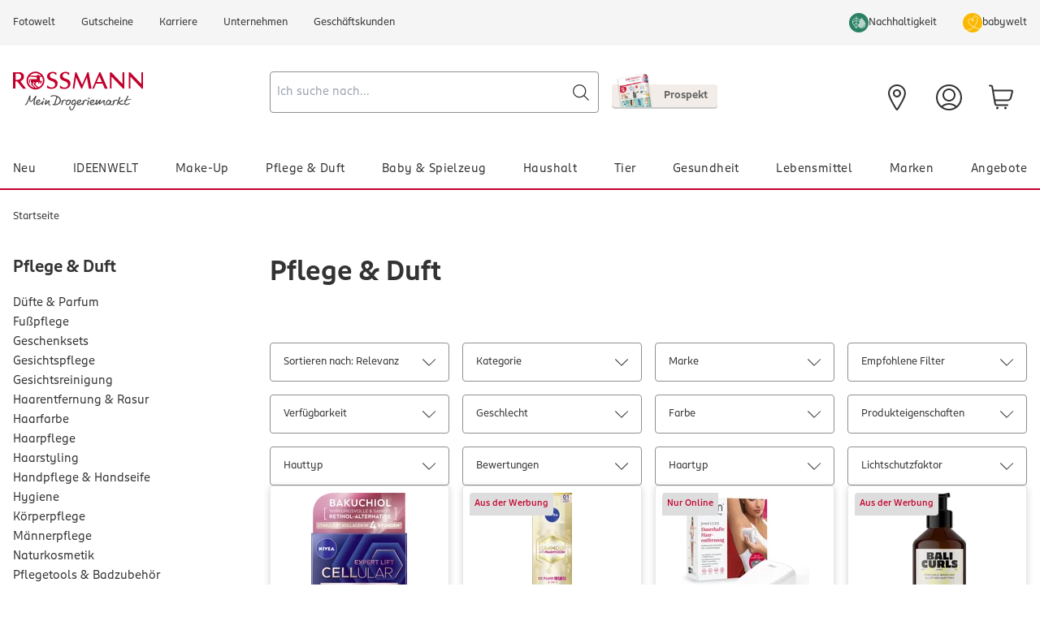

--- FILE ---
content_type: application/javascript; charset=UTF-8
request_url: https://www.rossmann.de/_next/static/chunks/6640-e072b0d72d81a94d.js
body_size: 7820
content:
(self.webpackChunk_N_E=self.webpackChunk_N_E||[]).push([[6640],{1331:(e,t,a)=>{"use strict";a.d(t,{default:()=>d});var n=a(15177),r=a(95543),s=a(60843),o=a(77221);let l=(0,o.createServerReference)("6033a7120a85958d8f9153b2e7ab73bf8dad16c468",o.callServer,void 0,o.findSourceMapURL,"loadCMSPage");a(68381);var i=function(e){return e.STAGED="rossmannContentCatalog/Staged",e.ONLINE="rossmannContentCatalog/Online",e}({}),c=function(e){return e.CONTENT_PAGE="ContentPage",e.PRODUCT_PAGE="ProductPage",e.CATEGORY_PAGE="CategoryPage",e.CATALOG_PAGE="CatalogPage",e}({});function d(e){let{isPreview:t,contentCatalog:a=i.ONLINE,children:o}=e,d=(0,n.useRef)([]),u=(0,r.usePathname)(),m=u.slice(3)||"homepage",p=t&&!!m,{data:v}=(0,s.Ay)("/cms/".concat(u),p?()=>l({id:m,type:c.CONTENT_PAGE}):null,{});return(0,n.useEffect)(()=>{if(v){d.current.length>0&&document.body.classList.remove(...d.current);let e=Object.entries({page:v.uid,pageType:v.typeCode,pageLabel:v.otherProperties.label||"","smartedit-page-uid":v.uid,"smartedit-page-uuid":v.uuid,"template-pages-layout":v.template}).map(e=>{let[t,a]=e;return"".concat(t,"-").concat(a)});d.current=e;let t="smartedit-catalog-version-uuid-".concat(a);document.body.classList.add(...e,t)}},[a,v]),o}},1465:()=>{},2467:(e,t,a)=>{"use strict";a.d(t,{default:()=>i});var n=a(15177),r=a(1529),s=a(33661);let o={rE:"0.10.1"};function l(e){return"true"===e}function i(){return(0,n.useEffect)(()=>{var e,t,a,n,i,c,d,u,m;s.L.init({allowedTracingUrls:null===(e=(0,r.env)("NEXT_PUBLIC_DATADOG_ALLOWED_TRACING_URLS"))||void 0===e?void 0:e.split(","),allowUntrustedEvents:l((0,r.env)("NEXT_PUBLIC_DATADOG_ALLOW_UNTRUSTED_EVENTS")),applicationId:null!==(a=(0,r.env)("NEXT_PUBLIC_DATADOG_APPLICATION_ID"))&&void 0!==a?a:"",clientToken:null!==(n=(0,r.env)("NEXT_PUBLIC_DATADOG_CLIENT_TOKEN"))&&void 0!==n?n:"",compressIntakeRequests:l((0,r.env)("NEXT_PUBLIC_DATADOG_COMPRESS_INTAKE_REQUESTS")),defaultPrivacyLevel:(0,r.env)("NEXT_PUBLIC_DATADOG_DEFAULT_PRIVACY_LEVEL"),enablePrivacyForActionName:l((0,r.env)("NEXT_PUBLIC_DATADOG_ENABLE_PRIVACY_FOR_ACTION_NAME")),env:(0,r.env)("NEXT_PUBLIC_DATADOG_ENV"),excludedActivityUrls:null===(t=(0,r.env)("NEXT_PUBLIC_DATADOG_EXCLUDED_ACTIVITY_URLS"))||void 0===t?void 0:t.split(","),proxy:(0,r.env)("NEXT_PUBLIC_DATADOG_PROXY"),service:(0,r.env)("NEXT_PUBLIC_DATADOG_SERVICE"),sessionPersistence:null!==(i=(0,r.env)("NEXT_PUBLIC_DATADOG_SESSION_PERSISTENCE"))&&void 0!==i?i:"cookie",sessionReplaySampleRate:parseInt(null!==(c=(0,r.env)("NEXT_PUBLIC_DATADOG_SESSION_REPLAY_SAMPLE_RATE"))&&void 0!==c?c:"0"),sessionSampleRate:parseInt(null!==(d=(0,r.env)("NEXT_PUBLIC_DATADOG_SESSION_SAMPLE_RATE"))&&void 0!==d?d:"100"),silentMultipleInit:l((0,r.env)("NEXT_PUBLIC_DATADOG_SILENT_MULTIPLE_INIT")),site:(0,r.env)("NEXT_PUBLIC_DATADOG_SITE"),startSessionReplayRecordingManually:l((0,r.env)("NEXT_PUBLIC_DATADOG_START_SESSION_REPLAY_RECORDING_MANUALLY")),storeContextsAcrossPages:l((0,r.env)("NEXT_PUBLIC_DATADOG_STORE_CONTEXTS_ACROSS_PAGES")),telemetrySampleRate:parseInt(null!==(u=(0,r.env)("NEXT_PUBLIC_DATADOG_TELEMETRY_SAMPLE_RATE"))&&void 0!==u?u:"20"),traceSampleRate:parseInt(null!==(m=(0,r.env)("NEXT_PUBLIC_DATADOG_TRACE_SAMPLE_RATE"))&&void 0!==m?m:"100"),trackAnonymousUser:l((0,r.env)("NEXT_PUBLIC_DATADOG_TRACK_ANONYMOUS_USER")),trackLongTasks:l((0,r.env)("NEXT_PUBLIC_DATADOG_TRACK_LONG_TASKS")),trackResources:l((0,r.env)("NEXT_PUBLIC_DATADOG_TRACK_RESOURCES")),trackSessionAcrossSubdomains:l((0,r.env)("NEXT_PUBLIC_DATADOG_TRACK_SESSION_ACROSS_SUBDOMAINS")),trackUserInteractions:l((0,r.env)("NEXT_PUBLIC_DATADOG_TRACK_USER_INTERACTIONS")),trackViewsManually:l((0,r.env)("NEXT_PUBLIC_DATADOG_TRACK_VIEWS_MANUALLY")),usePartitionedCrossSiteSessionCookie:l((0,r.env)("NEXT_PUBLIC_DATADOG_USE_PARTITIONED_CROSS_SITE_SESSION_COOKIE")),useSecureSessionCookie:l((0,r.env)("NEXT_PUBLIC_DATADOG_USE_SECURE_SESSION_COOKIE")),version:o.rE,workerUrl:(0,r.env)("NEXT_PUBLIC_DATADOG_WORKER_URL")})},[]),null}},3156:(e,t,a)=>{"use strict";a.d(t,{A:()=>r});var n=a(15177);function r(e,t){let[a,r]=(0,n.useState)(e);return(0,n.useEffect)(()=>{let a=setTimeout(()=>{r(e)},t);return()=>{clearTimeout(a)}},[e,t]),a}},4053:(e,t,a)=>{"use strict";function n(e){try{var t,a,n,r,s;(null===(t=window.Android)||void 0===t?void 0:t.updateCheckoutStatus)?null===(s=window.Android)||void 0===s||s.updateCheckoutStatus(e):(null===(r=window.webkit)||void 0===r?void 0:null===(n=r.messageHandlers)||void 0===n?void 0:null===(a=n.rossmannAppCheckoutStatus)||void 0===a?void 0:a.postMessage)?window.webkit.messageHandlers.rossmannAppCheckoutStatus.postMessage(e):console.error("Neither iOS nor Android could be detected as the current platform.")}catch(e){console.error("Failed to send checkout status:",e)}}function r(e){try{var t,a,n,r;if(!e||"object"!=typeof e)throw Error("Events sent to native App must be of type object, "+typeof e+" found");let s=JSON.stringify(e);void 0!==window.Android&&(null===(t=window.Android)||void 0===t?void 0:t.notifyApp)?window.Android.notifyApp(s):void 0===window.webkit||void 0===window.webkit.messageHandlers||void 0===window.webkit.messageHandlers.rossmannWeb||(null===(r=window.webkit)||void 0===r?1:null===(n=r.messageHandlers)||void 0===n?1:null===(a=n.rossmannWeb)||void 0===a?1:!a.postMessage)||window.webkit.messageHandlers.rossmannWeb.postMessage(s)}catch(e){console.error(e)}}function s(e,t){["text.cash.general.error","text.cash.wallet.error","basket.page.reload.cash.unavailable","login.error.account.not.found.title","error.login.relogin","login.error.crm.not.available"].includes(e)&&r({eventType:"CheckoutCancel",value:t,code:e})}a.d(t,{DS:()=>s,_z:()=>r,tE:()=>n})},10580:(e,t,a)=>{"use strict";a.d(t,{M:()=>n});let n={CartTotal:"mini-cart-total",EntryDelete:"cart-entry-delete-",CheckoutButton:"cart_checkout_button",AddToCartButton:"btn-add-to-cart"}},14443:(e,t,a)=>{"use strict";a.d(t,{default:()=>i});var n=a(88669),r=a(15177),s=a(84839),o=a(47416),l=a(47396);function i(e){let{children:t}=e,[a,i]=(0,r.useState)(!1),c=(0,o.Ub)("(min-width: 1024px)"),{t:d}=(0,l.B)();return(0,r.useEffect)(()=>{c&&a&&i(!1)},[c,a]),(0,n.jsxs)(s.lG,{open:a,onOpenChange:i,children:[(0,n.jsx)(s.zM,{children:(0,n.jsx)(s.In,{icon:"menu",className:"text-grey-dark h-6 w-6"})}),(0,n.jsxs)(s.Cf,{onClick:function(e){e.target.closest("a")&&i(!1)},className:"data-[state=closed]:animate-slide-out-to-left data-[state=open]:animate-slide-in-from-left inset-0 block h-[100dvh] w-screen gap-0 overflow-y-auto bg-white md:max-w-[500px]",children:[(0,n.jsx)(s.L3,{className:"sr-only",children:d("text.header.menu")}),(0,n.jsx)(s.rr,{className:"sr-only",children:d("text.header.menu")}),(0,n.jsx)("div",{className:"grid",children:t})]})]})}},16655:(e,t,a)=>{"use strict";a.d(t,{default:()=>r});var n=a(15177);function r(){return(0,n.useLayoutEffect)(()=>{"loading"in HTMLImageElement.prototype&&(document.querySelectorAll('img[loading="lazy"]').forEach(function(e){"string"==typeof e.dataset.src&&(e.src=e.dataset.src)}),document.querySelectorAll(".rm-picture__normal > source").forEach(function(e){e.dataset.srcset&&(e.srcset=e.dataset.srcset)}))},[]),null}},28265:(e,t,a)=>{"use strict";a.d(t,{default:()=>r});var n=a(88669);function r(e){let{label:t}=e;return(0,n.jsx)("button",{type:"button",className:"rm-btn__back-to-top","data-jsevent":"obj:toTopButton","aria-label":t,onClick:()=>{window.scrollTo({top:0,behavior:"smooth"})},style:{zIndex:15},children:(0,n.jsx)("span",{className:"rm-icon rm-icon__arrow-up"})})}},28311:(e,t,a)=>{"use strict";a.r(t),a.d(t,{default:()=>b});var n=a(88669),r=a(15177),s=a(95543),o=a(84839),l=a(3156),i=a(47396),c=a(73747),d=a(68381),u=a(8881),m=a(92393);let p="h-5 w-5",v=(0,r.forwardRef)((e,t)=>{let{canReset:a,resetLabel:r}=e;return a?(0,n.jsx)("button",{type:"reset",ref:t,"aria-label":r,className:(0,d.cn)(p,"grid place-items-center"),"data-testid":"search-bar-reset",children:(0,n.jsx)(o.In,{icon:"close"})}):(0,n.jsx)(o.In,{icon:"search",className:p})});v.displayName="SearchBarAddon";var f=a(67336);function h(e){let{t}=(0,i.B)(),{isMobile:a,suggestions:r,query:s,activeIndex:o,onSelectSuggestion:l}=e;return(0,n.jsx)("div",{className:(0,d.cn)("bg-white",a&&"border-red h-screen border-t-2"),children:(0,n.jsx)("div",{className:"container grid-cols-12 lg:grid",children:(0,n.jsxs)("div",{className:"text-md container col-span-6 col-start-4 px-4 py-3",children:[(0,n.jsx)("h3",{id:"suggestion-label",className:"mb-6 text-lg font-bold md:text-2xl",children:t("search.suggestions.text")}),(0,n.jsx)("ul",{id:"suggestions-list",role:"listbox",className:"flex flex-col",children:r.map((e,t)=>{let a=e.split(RegExp("(".concat(s.replace(/[.*+?^${}()|[\]\\]/g,"\\$&"),")"),"gi")),i=o===t;return(0,n.jsx)("li",{id:"suggestion-".concat(t),role:"option","aria-selected":i,"aria-setsize":r.length,"aria-posinset":t+1,children:(0,n.jsx)(f.default,{className:(0,d.cn)("hover:text-red focus:text-red block py-1.5",i&&"decoration-red font-bold underline underline-offset-4"),href:"/search?text=".concat(encodeURIComponent(e)),onClick:t=>{t.preventDefault(),l(e)},children:a.map((e,t)=>e.toLowerCase()===s.toLowerCase()?(0,n.jsx)("span",{className:"font-bold",children:e},t):e)})},t)})})]})})})}let g=new AbortController;async function x(e){_(),g=new AbortController;let t=await fetch("/api/suggest?text=".concat(encodeURIComponent(e)),{signal:g.signal});return t.ok?{suggestions:(await t.json()).map(e=>e.text)}:{suggestions:[]}}function _(){g&&g.abort("Received new request")}function b(e){let{isMobile:t}=e,{t:a}=(0,i.B)(),[p,f]=(0,r.useTransition)(),g=(0,s.useRouter)(),{searchExpanded:b,setSearchExpanded:E}=(0,r.useContext)(m.B),[A,T]=(0,r.useState)({query:"",showSuggestions:!1,suggestions:[],activeIndex:-1}),y=(0,l.A)(A.query,300),C=(0,r.useRef)(null),w=(0,r.useRef)(null);(0,r.useEffect)(()=>(A.showSuggestions?document.body.classList.add("overflow-hidden"):document.body.classList.remove("overflow-hidden"),()=>{document.body.classList.remove("overflow-hidden")}),[A.showSuggestions]);let N=e=>T(t=>({...t,...e}));function S(){N({query:"",showSuggestions:!1,activeIndex:-1})}function I(e,a){_(),f(()=>{S(),g.push("/search?text=".concat(encodeURIComponent(e))),t&&E(!1);let n=a?(0,c.tr)(e):(0,c.B5)(y,e);(0,u.sendGTMEvent)(n)})}return(0,r.useEffect)(()=>{if(t&&b){var e;null===(e=C.current)||void 0===e||e.focus()}},[b,t]),(0,r.useEffect)(()=>{y.length>=2?x(y).then(e=>{let{suggestions:t}=e;N({activeIndex:-1,suggestions:t,showSuggestions:t.length>0})}).catch():(_(),N({showSuggestions:!1}))},[y]),t&&!b?null:(0,n.jsx)(n.Fragment,{children:(0,n.jsx)("form",{onSubmit:e=>{e.preventDefault(),I(A.query,!0)},onReset:S,children:(0,n.jsxs)(o.AM,{open:A.showSuggestions,onOpenChange:e=>!e&&S(),children:[(0,n.jsx)(o.Wv,{asChild:!0,children:(0,n.jsx)(o.pd,{ref:C,variant:t?"outline":"base","aria-label":a("search.meta.title"),placeholder:a("search.placeholder"),onChange:function(e){N({query:e.target.value})},value:A.query,role:"combobox",type:"search",autoComplete:"off",spellCheck:!1,onKeyDown:function(e){switch(e.key){case"Enter":A.activeIndex>=0&&(e.preventDefault(),I(A.suggestions[A.activeIndex]));break;case"ArrowUp":A.activeIndex>0?N({activeIndex:A.activeIndex-1}):0===A.activeIndex&&N({activeIndex:-1});break;case"ArrowDown":A.activeIndex<A.suggestions.length-1&&N({activeIndex:A.activeIndex+1});break;case"Escape":S()}},addon:(0,n.jsx)(v,{ref:w,resetLabel:a("general.delete.button"),canReset:!!A.query,isLoading:p}),className:"!font-ffrossmann w-full pl-2 pr-10 text-base","aria-autocomplete":"list","aria-controls":"suggestions-list","aria-expanded":A.showSuggestions,"aria-activedescendant":A.showSuggestions&&A.activeIndex>=0?"suggestion-".concat(A.activeIndex):void 0,"aria-labelledby":"suggestion-label","aria-describedby":0===A.suggestions.length?"no-results":""})}),(0,n.jsx)(o.i0,{children:(0,n.jsxs)(o.hl,{"aria-label":a("search.suggestions.text"),side:"bottom",sideOffset:t?8:24,className:(0,d.cn)("lg:shadow-opacity-30 z-[1000] w-screen rounded-none shadow-none","motion-safe:data-[state=open]:animate-fade-in motion-safe:data-[state=closed]:animate-fade-out"),onOpenAutoFocus:e=>e.preventDefault(),onInteractOutside:e=>{e.target===C.current||e.target===w.current?e.preventDefault():S()},children:[(0,n.jsx)(h,{...A,isMobile:t,query:y,onSelectSuggestion:I}),(0,n.jsx)(o.iN,{"aria-label":a("popup.close"),onClick:S,className:"bg-grey-dark/75 absolute inset-0 bottom-0 -z-10 h-screen cursor-default md:mt-4"})]})})]})})})}},30319:(e,t,a)=>{"use strict";a.r(t),a.d(t,{default:()=>l});var n=a(88669),r=a(15177),s=a(95543),o=a(68884);function l(e){let{children:t,...a}=e;return(0,n.jsx)(o.SessionProvider,{...a,children:(0,n.jsx)(i,{children:t})})}function i(e){let{data:t}=(0,o.useSession)(),a=null==t?void 0:t.error;return(0,r.useEffect)(()=>{"RefreshAccessTokenError"===a&&(0,s.redirect)("/logout")},[a]),e.children}},33481:()=>{},41438:()=>{},44061:(e,t,a)=>{"use strict";a.d(t,{LINKED_ELEMENT_ID:()=>i,default:()=>c});var n=a(88669),r=a(15177),s=a(84839),o=a(47396),l=a(92393);let i="search-bar-container";function c(){let{t:e}=(0,o.B)(),t=(0,r.useRef)(null),{searchExpanded:a,setSearchExpanded:c}=(0,r.useContext)(l.B);return(0,r.useEffect)(()=>{if(!a){var e;null===(e=t.current)||void 0===e||e.focus()}},[a]),(0,n.jsx)("button",{ref:t,onClickCapture:function(){c(!a)},"aria-label":e("search.placeholder"),"aria-expanded":a,"aria-controls":i,children:(0,n.jsx)(s.In,{icon:"search",className:"h-6 w-6"})})}},48873:(e,t,a)=>{"use strict";a.r(t),a.d(t,{default:()=>d});var n=a(15177),r=a(95543),s=a(68884),o=a(60843),l=a(74953),i=a(68381);let c=e=>fetch(e).then(e=>e.json());function d(){let e=(0,n.useContext)(l.LocaleContext),{data:t,update:a}=(0,s.useSession)(),d=(0,r.useRouter)();return(0,o.Ay)("/api/hybris-session",c,{refreshInterval:2e4,onSuccess:a=>{let n=!!(null==t?void 0:t.user.session);n&&!a.sessionValid?d.replace((0,i._e)("/logout",e)):!!a.authenticated!==n&&d.replace((0,i._e)("/logout",e))}}),(0,o.Ay)("session",a,{refreshInterval:3e5}),null}},52530:(e,t,a)=>{"use strict";a.d(t,{default:()=>l});var n=a(15177),r=a(95543),s=a(25267),o=a(68381);function l(){let e=(0,r.usePathname)(),t=(0,r.useSearchParams)(),a=(0,n.useRef)((0,o.cO)(e,t));return(0,n.useEffect)(()=>{let n=(0,o.cO)(e,t);n!==a.current&&((0,s.G)(window.textaccordion)&&"function"==typeof window.textaccordion.init&&window.textaccordion.init(),a.current=n)},[e,t]),null}},56135:(e,t,a)=>{"use strict";a.d(t,{$:()=>c});var n=a(88669),r=a(15177),s=a(33087),o=a(68381),l=a(78289);let i=(0,s.F)("inline-flex items-center justify-center whitespace-nowrap rounded p-4 text-base transition-colors",{variants:{variant:{primary:"bg-red text-white hover:bg-red-dark active:bg-red-soft disabled:bg-grey",secondary:"border border-grey text-black hover:bg-red-dark hover:text-white active:bg-red-soft hover:border-current active:border-current",outline:"border-grey border text-black hover:border-current active:border-current hover:text-grey"},disabled:{true:"disabled:cursor-not-allowed disabled:opacity-50"}},defaultVariants:{variant:"primary"}}),c=(0,r.forwardRef)((e,t)=>{let{className:a,variant:r,disabled:s,asChild:c=!1,...d}=e,u=c?l.DX:"button";return(0,n.jsx)(u,{className:(0,o.cn)(i({variant:r,disabled:s,className:a})),ref:t,disabled:s,...d})});c.displayName="Button"},58376:(e,t,a)=>{"use strict";a.r(t),a.d(t,{default:()=>d});var n=a(88669),r=a(95543),s=a(84839),o=a(60843),l=a(10580),i=a(47396);let c=e=>fetch(e).then(async e=>{let t=await e.json();if(!e.ok)throw Error("Failed to GET cart");return t});function d(){let{t:e}=(0,i.B)(),t=(0,r.usePathname)().includes("/logout"),{data:a,error:d}=(0,o.Ay)("/api/cart",t?null:c,{revalidateOnFocus:!1,shouldRetryOnError:!1}),u=a&&!d?Math.max((null==a?void 0:a.cartCounter)||0,0):void 0;return(0,n.jsxs)("a",{href:"/cart","aria-label":e("minicart.link.to.cart"),className:"relative p-2 lg:p-4",children:[(0,n.jsx)(s.In,{icon:"cart",className:"h-6 w-6 text-black lg:h-8 lg:w-8","aria-hidden":"true"}),"number"==typeof u&&(0,n.jsx)("span",{"data-testid":l.M.CartTotal,className:"bg-red absolute right-1 top-1 h-4 w-4 rounded-full p-0.5 text-center text-xs leading-3 text-white lg:right-2 lg:top-2 lg:h-5 lg:w-5 lg:text-base lg:leading-4",children:u<100?u:"99+"})]})}},73995:(e,t,a)=>{"use strict";a.d(t,{default:()=>m});var n=a(88669),r=a(15177),s=a(84839),o=a(56135),l=a(5744),i=a(92404),c=a(92010),d=a(47396);let u="add2cartDisabledPopupClosed";function m(e){let{themePath:t=""}=e,{addToCartDisabledPopupBody:a}=(0,i.t)(),{t:m}=(0,d.B)(),[p,v]=(0,r.useState)(!1),f=()=>{document.cookie="".concat(u,"=true;path=/"),v(!1)};return(0,r.useEffect)(()=>{v(!document.cookie.split("; ").find(e=>e.startsWith("".concat(u,"="))))},[]),(0,r.useEffect)(()=>{if(p){let e=setTimeout(()=>{document.body.style.pointerEvents=""},0);return()=>clearTimeout(e)}document.body.style.pointerEvents="auto"},[p]),(0,n.jsx)(s.lG,{open:p,onOpenChange:f,children:(0,n.jsxs)(s.Cf,{closeTestId:c.yC.Close,className:"w-[calc(100%-2rem)] max-w-[940px]","aria-describedby":"add2cart-disabled-dialog-content",onInteractOutside:e=>e.preventDefault(),onCloseAutoFocus:()=>{},children:[(0,n.jsx)(s.c7,{children:(0,n.jsx)(s.L3,{children:(0,n.jsx)("span",{className:"text-sm",children:"\xa0"})})}),(0,n.jsxs)("div",{className:"pl-4 pr-4",children:[(0,n.jsx)("img",{className:"mb-4 ml-[auto] mr-[auto] block w-[80px]",src:"".concat(t,"/images/ROSSMANN_CD_Icon_Babywelt.svg"),alt:""}),(0,n.jsx)("p",{id:"add2cart-disabled-dialog-content",dangerouslySetInnerHTML:{__html:a||m("add2cart.disabled.popup.body")},"data-testid":c.yC.Text})]}),(0,n.jsx)(s.Es,{children:(0,n.jsxs)(o.$,{className:"hover:text-grey border-black py-4 hover:border-black focus:outline-none",variant:"outline",onClick:()=>{f()},children:[(0,n.jsx)(l.I,{className:"mr-2",name:"close",icon:"close"}),m("popup.button.close")]})})]})})}},91586:(e,t,a)=>{"use strict";a.r(t),a.d(t,{default:()=>l});var n=a(88669),r=a(15177),s=a(79756);async function o(e){if(!(await fetch(e,{method:"DELETE"})).ok)throw Error("Failed to delete cookies.")}let l=e=>{let{cookieDomainScriptId:t}=e,{trigger:a}=(0,s.A)("/api/rmt/cookies",o);return(0,r.useEffect)(()=>{let e=async e=>{e instanceof CustomEvent&&!e.detail.includes("V29")&&await a()};return window.addEventListener("OneTrustGroupsUpdated",e),()=>{window.removeEventListener("OneTrustGroupsUpdated",e)}},[a]),(0,n.jsx)("script",{src:"https://cookie-cdn.cookiepro.com/scripttemplates/otSDKStub.js","data-testid":"cookieConsentScript",type:"text/javascript","data-domain-script":t})}},92393:(e,t,a)=>{"use strict";a.d(t,{B:()=>s,default:()=>o});var n=a(88669),r=a(15177);let s=(0,r.createContext)({searchExpanded:!1,setSearchExpanded:()=>{}});function o(e){let{children:t}=e,[a,o]=(0,r.useState)(!1);return(0,n.jsx)(s.Provider,{value:{searchExpanded:a,setSearchExpanded:o},children:t})}},95279:(e,t,a)=>{"use strict";a.r(t),a.d(t,{default:()=>c});var n=a(88669),r=a(15177),s=a(47396);function o(e){let{activePaymentModesList:t}=e,{t:a}=(0,s.B)(),r=t?new Set(t.activePaymentModes.map(e=>e.code)):new Set;return(0,n.jsx)(n.Fragment,{children:t&&(0,n.jsxs)("div",{children:[(0,n.jsx)("div",{className:"pb-2 pt-8 leading-6",children:a("checkout.footer.accepted.payments")}),(0,n.jsxs)("div",{className:"flex flex-wrap",children:[r.has("payone_paypal")&&(0,n.jsx)("img",{src:"/assets/checkout/footer/payone_paypal.svg",alt:"paypal",className:"mb-4 h-12 pr-4"}),r.has("payone_creditcard")&&(0,n.jsxs)(n.Fragment,{children:[(0,n.jsx)("img",{src:"/assets/checkout/footer/payone_creditcard_visa.svg",alt:"visa",className:"mb-4 h-12 pr-4"}),(0,n.jsx)("img",{src:"/assets/checkout/footer/payone_creditcard_mastercard.svg",alt:"mastercard",className:"mb-4 h-12 pr-4"}),(0,n.jsx)("img",{src:"/assets/checkout/footer/payone_creditcard_amex.webp",alt:"amex",className:"mb-4 h-12 pr-4"})]}),r.has("payla_invoice")&&(0,n.jsx)("img",{src:"/assets/checkout/footer/payla_invoice.svg",alt:"invoice",className:"mb-4 h-12 pr-4"}),r.has("payla_debit")&&(0,n.jsx)("img",{src:"/assets/checkout/footer/payla_debit.webp",alt:"sepa debit",className:"mb-4 h-12 pr-4"})]})]})})}var l=a(67336),i=a(4053);function c(e){let{activePaymentModesList:t,checkoutFooterLinks:a,isApp:c}=e,{t:d}=(0,s.B)(),u=Math.floor(a.length/2),m=(0,r.useCallback)(()=>{var e;(null===(e=window.Optanon)||void 0===e?void 0:e.ToggleInfoDisplay)?window.Optanon.ToggleInfoDisplay():console.error("Cookie Manager nicht verf\xfcgbar")},[]),p=(0,r.useCallback)((e,t)=>{c&&(e.preventDefault(),"CheckoutOpenLegal"===t.eventType?(0,i._z)({eventType:t.eventType,value:t.eventValue}):"CheckoutOpenURLInternal"===t.eventType&&(0,i._z)({eventType:t.eventType,value:t.url}))},[c]);return(0,n.jsx)("footer",{children:(0,n.jsxs)("nav",{"aria-label":"Footer",className:"py-3",children:[(0,n.jsx)("div",{className:"md:bg-mat-dark bg-mat xs:max-w-screen-xl border-grey-silver mx-4 my-auto rounded border py-4 md:mx-0 md:w-full md:border-none md:py-5",children:(0,n.jsxs)("div",{className:"mx-auto flex max-w-screen-xl px-4 text-center md:justify-between",children:[(0,n.jsx)("ul",{className:"text-2xs mx-auto flex flex-wrap items-center justify-center leading-normal text-black md:mx-0 md:justify-start md:text-left md:text-base md:leading-6",children:a?a.map((e,t)=>(0,n.jsxs)(r.Fragment,{children:[(0,n.jsx)("li",{className:t<a.length-1?"mr-1 border-r border-r-black pr-1 md:mr-0 md:border-none md:pr-6":"",children:(0,n.jsx)(l.default,{className:"uppercase",onClick:t=>p(t,e),href:e.url,children:e.title})}),!c&&t===u-1&&(0,n.jsx)("li",{className:"mr-1 border-r border-r-black pr-1 md:mr-0 md:border-none md:pr-6",children:(0,n.jsx)("button",{type:"button",className:"optanon-toggle-display uppercase",onClick:m,children:d("checkout.footer.COOKIES")})})]},e.url)):!c&&(0,n.jsx)("li",{className:"mr-1 border-r border-r-black pr-1 md:mr-0 md:border-none md:pr-6",children:(0,n.jsx)("button",{type:"button",className:"optanon-toggle-display uppercase",onClick:m,children:d("checkout.footer.COOKIES")})})}),(0,n.jsx)("div",{className:"text-md my-auto hidden align-middle md:inline-block",children:d("checkout.footer.copyright",{0:new Date().getFullYear()})})]})}),(0,n.jsx)("div",{className:"mx-auto max-w-screen-xl px-4",children:(0,n.jsx)(o,{activePaymentModesList:t})})]})})}},95388:(e,t,a)=>{"use strict";a.d(t,{default:()=>l});var n=a(88669),r=a(15177),s=a(47416),o=a(68381);function l(e){let{children:t}=e,[a,l]=(0,r.useState)(!1),[i,c]=(0,r.useState)(!1),d=(0,r.useRef)(0),u=(0,r.useRef)(0),m=(0,r.useRef)(null),p=(0,r.useRef)(null),v=(0,r.useRef)(null),f=(0,s.Ub)("(min-width: 1024px)"),h=(0,r.useCallback)(e=>{e&&(u.current=null==e?void 0:e.offsetHeight,m.current=e.querySelector("#mobileHeader"),v.current=e.querySelector("#serviceHeader"),p.current=e.previousElementSibling)},[]),g=(0,r.useCallback)(()=>{var e,t,a;let n=(null===(e=v.current)||void 0===e?void 0:e.offsetHeight)||48,r=(null===(t=m.current)||void 0===t?void 0:t.offsetHeight)||n,s=(f?n:r)+((null===(a=p.current)||void 0===a?void 0:a.offsetHeight)||0),o=window.scrollY||document.documentElement.scrollTop;l(o>s),c(o<d.current),d.current=o<=0?0:o},[f]);return(0,r.useLayoutEffect)(()=>(g(),window.addEventListener("scroll",g),()=>window.removeEventListener("scroll",g)),[g]),(0,r.useEffect)(()=>{var e;let t=f?u.current:null===(e=m.current)||void 0===e?void 0:e.offsetHeight;document.documentElement.style.setProperty("--header-height",a&&t?"".concat(t,"px"):"0")},[f,a]),(0,n.jsx)("div",{ref:h,className:(0,o.cn)(a&&"animate-slide-down menuSticky group fixed top-0 z-50 w-full lg:animate-none",i&&"scroll-up"),children:t})}}}]);

--- FILE ---
content_type: application/javascript; charset=UTF-8
request_url: https://www.rossmann.de/_next/static/chunks/7237-55c24ebb8ecfd15c.js
body_size: 3374
content:
"use strict";(self.webpackChunk_N_E=self.webpackChunk_N_E||[]).push([[7237],{5215:(e,t,a)=>{a.d(t,{A:()=>u});var n=a(15177),l=a(95543),r=a(86279),s=a(81751),c=a(29043),i=a(68381),o=a(64617),d=a(47396);function u(e,t){let a=(0,l.usePathname)(),u=(0,l.useSearchParams)(),{navigate:h}=(0,r.$)(),{t:f}=(0,d.B)(),x=(0,n.useMemo)(()=>e.flatMap(e=>(function e(t,a){let n=[];return t.forEach(t=>{t.isSelected&&n.push({...t,group:a}),t.children&&t.children.length>0&&n.push(...e(t.children,a))}),n})(e.values,e.name)),[e]);return{selectedFacets:x,sortingFacet:(0,n.useMemo)(()=>(function(e,t){let a=t.find(e=>e.isSelected);return{name:"".concat(e("search.page.sortTitle")," ").concat(null==a?void 0:a.name),isSorting:!0,facetSort:0,facetType:o.Ji.facetType.SINGLESELECT,id:"sort",resetUrl:"",values:t.map(e=>({id:e.id,name:e.name,count:0,searchUrl:e.url,isSelected:e.isSelected,children:[]}))}})(f,t),[t,f]),handleFilterReset:function(){let e=new URLSearchParams;if(a.includes("/search")){let t=(0,c.VJ)(Object.fromEntries(u));t&&e.set(s.Xc.text,t)}h((0,i.cO)(a,e),{scroll:!1})},handleFilterRemove:function(e){if(e.currentTarget instanceof HTMLAnchorElement){e.preventDefault();let t=e.currentTarget.href;t&&h(t,{scroll:!1})}}}}},13704:(e,t,a)=>{a.d(t,{default:()=>i});var n=a(88669),l=a(15177),r=a(47416),s=a(77600),c=a(42383);function i(e){let{children:t,threshold:a=.5,requiredTimeOnScreen:i=2e3,impressionData:o}=e,[d,u]=(0,l.useState)(!1),h=(0,l.useRef)(null),{trackEvent:f}=(0,c.useRMTContext)(),{ref:x,isIntersecting:m}=(0,r.BL)({threshold:a,initialIsIntersecting:!1,freezeOnceVisible:d}),p=(0,l.useCallback)(()=>{u(!0),f((0,s.oj)(o))},[o,f]);return(0,l.useEffect)(()=>{m?h.current=setTimeout(()=>{p()},i):h.current&&clearTimeout(h.current)},[p,m,i]),(0,n.jsx)("div",{ref:x,className:"h-full w-full","data-rmt-tracked":d,children:t})}},16348:(e,t,a)=>{a.r(t),a.d(t,{default:()=>h,getPageNumbers:()=>u});var n=a(88669);a(15177);var l=a(95543),r=a(84839),s=a(67336),c=a(47396),i=a(29043),o=a(68381),d=a(86279);function u(e,t,a){let n=Math.floor(a/2),l=Math.max(1,e-n),r=Math.min(t,e+n);e<=n?r=Math.min(a,t):e+n>=t&&(l=Math.max(1,t-a+1));let s=[];for(let e=l;e<=r;e++)s.push({pageIndex:e-1,pageLabel:e});return s}function h(e){let{pagination:t,tab:a}=e,h=(0,l.usePathname)(),f=(0,l.useSearchParams)(),{t:x}=(0,c.B)(),{navigate:m}=(0,d.$)(),p=Math.ceil(t?t.totalItems/24:0);if(!(null==t?void 0:t.nextPage)&&!(null==t?void 0:t.previousPage)||p<=1)return null;let g=u(t.pageIndex+1,p,5),j=t.pageIndex||0,v=Math.max(j-1,0),b=Math.min(j+1,p),N=(null==t?void 0:t.nextPage)!=void 0?(0,i.bt)(t.nextPage).get("sponsoredProductsCnt"):void 0;function w(e){let t=new URLSearchParams(f);return a&&"#content"===a?(t.delete("pageIndex"),t.set("pageCIndex",e.toString())):(t.delete("pageCIndex"),N&&t.set("sponsoredProductsCnt",N),t.set("pageIndex",e.toString())),(0,o.cO)(h,t)}function S(e){return{href:w(e),onClick:t=>{t.preventDefault(),m(w(e)+(a||""),{scroll:!0}),window.scrollTo({top:0})},rel:"nofollow"}}return(0,n.jsxs)(r.Mn,{children:[(0,n.jsx)(r.cU,{isDisabled:!t.previousPage,children:(0,n.jsx)(s.default,{className:"block",...S(v),"aria-label":x("search.page.linkPreviousPage"),children:(0,n.jsx)(r.In,{className:"-mr-1",icon:"chevron-left"})})}),g.map(e=>{let{pageIndex:t,pageLabel:a}=e;return(0,n.jsx)(r.cU,{isActive:t===j,children:(0,n.jsx)(s.default,{className:"block","data-testid":"search-page-".concat(a),...S(t),children:a})},t)}),(0,n.jsx)(r.cU,{isDisabled:!t.nextPage,children:(0,n.jsx)(s.default,{className:"block",...S(b),"aria-label":x("search.page.linkNextPage"),children:(0,n.jsx)(r.In,{className:"-ml-1",icon:"chevron-right"})})})]})}},40043:(e,t,a)=>{a.d(t,{ko:()=>m,Ay:()=>x,hb:()=>f});var n=a(88669),l=a(15177),r=a(84839),s=a(5614),c=a(47396),i=a(29043),o=a(68381),d=a(64617),u=a(80678);let h=["trackingUid","url","refUrl"];function f(e,t){let{searchUrl:a}=e,n=(0,i.bt)(a);return h.forEach(e=>{n.delete(e)}),(0,o.cO)(t,n)}function x(e){let{facet:t,onFacetItemSelect:a}=e,{t:i}=(0,c.B)(),h=(0,l.useId)(),[f,x]=(0,l.useState)(!1);return(0,n.jsxs)(r.AM,{open:f,onOpenChange:x,modal:!1,children:[(0,n.jsx)(r.Wv,{asChild:!0,children:(0,n.jsxs)(r.$n,{variant:"outline",className:"text-md justify-between whitespace-normal bg-white py-3.5","data-testid":s.f$.Button,children:[t.name,(0,n.jsx)("span",{className:"sr-only",children:i("search.filter.a11y.text")}),(0,n.jsx)(r.In,{icon:"chevron-down",className:(0,o.cn)("transition-all duration-200",f&&"[transform:rotateX(180deg)]")})]})}),(0,n.jsx)(r.hl,{"aria-label":"".concat(t.name," ").concat(i("search.filter.a11y.text")),align:"start",avoidCollisions:!1,className:"text-grey-dark z-40 flex w-auto min-w-[336px] flex-col",style:{maxHeight:"var(--radix-popover-content-available-height)"},"data-testid":s.f$.Popover,children:(0,n.jsx)(m,{"aria-labelledby":h,role:t.facetType===d.Ji.facetType.SINGLESELECT?"radiogroup":"group",className:"max-h-[560px] overflow-auto p-4",children:t.values.map(e=>(0,n.jsx)(u.A,{facetItem:e,facetType:t.facetType,onClick:e=>{x(!1),a(e)},isSorting:t.isSorting},e.name))})})]},t.name)}function m(e){let{className:t,...a}=e;return(0,n.jsx)("ul",{className:(0,o.cn)("flex flex-col gap-4",t),...a})}},69987:(e,t,a)=>{a.d(t,{o:()=>r});var n=a(88669);a(15177);var l=a(84839);function r(){return(0,n.jsx)(l.p8,{children:(0,n.jsx)(l.In,{icon:"rossmann",className:"text-red mb-4 h-16 w-16"})})}},80678:(e,t,a)=>{a.d(t,{A:()=>h});var n=a(88669),l=a(15177),r=a(95543),s=a(84839),c=a(67336),i=a(47396),o=a(68381),d=a(64617),u=a(40043);function h(e){var t;let{facetItem:a,facetType:x,isSorting:m,onClick:p}=e,{t:g}=(0,i.B)(),j=(0,r.usePathname)(),v=(0,u.hb)(a,j),b=x===d.Ji.facetType.CATEGORY&&!!a.children.length,N=x===d.Ji.facetType.SINGLESELECT,w=(0,l.useRef)(!1);return(0,n.jsxs)("li",{role:"none",children:[(0,n.jsxs)(c.default,{role:N?"radio":"checkbox","aria-checked":a.isSelected,href:v,onClick:e=>{e.preventDefault(),p(v)},onMouseDown:()=>{w.current=!0},onBlur:()=>{w.current=!1},onFocus:e=>{w.current||e.target.scrollIntoView({block:"center",inline:"nearest"})},className:"hover:text-red focus:text-red flex items-center gap-2",children:[N?(0,n.jsx)(f,{isSelected:a.isSelected}):(0,n.jsx)(s.Sc,{inert:!0,className:"border-grey-light",tabIndex:-1,checked:a.isSelected}),(0,n.jsxs)("span",{className:"flex gap-1",children:[a.name,!m&&(0,n.jsxs)(s.YQ,{className:(0,o.cn)("mt-1 text-xs font-medium",a.isSelected?"bg-red-soft text-white":"bg-mat"),children:[(0,n.jsx)("span",{className:"sr-only",children:" , "}),a.count,(0,n.jsx)("span",{className:"sr-only",children:g("search.products.text")})]})]})]}),b&&(0,n.jsx)(u.ko,{role:"group",className:"pl-4 pt-4",children:null===(t=a.children)||void 0===t?void 0:t.map(e=>(0,n.jsx)(h,{facetItem:e,facetType:x,onClick:p},e.name))})]})}function f(e){let{isSelected:t}=e;return(0,n.jsx)("div",{className:(0,o.cn)("grid h-6 w-6 place-items-center rounded-full border",t?"border-red-soft bg-red-soft":"border-grey-light"),children:t&&(0,n.jsx)("span",{className:"h-3 w-3 rounded-full bg-white"})})}},86279:(e,t,a)=>{a.d(t,{$:()=>i,default:()=>o});var n=a(88669),l=a(15177),r=a(95543),s=a(69987);let c=(0,l.createContext)({isLoading:!1,navigate:()=>{}});function i(){let e=(0,l.useContext)(c);if(!e)throw Error("SearchContext must be wrapped in in SearchProvider");return e}function o(e){let t=(0,r.useRouter)(),[a,i]=(0,l.useTransition)();return(0,n.jsxs)(c.Provider,{value:{isLoading:a,navigate:function(e,a){i(()=>{t.push(e,a)})}},children:[e.children,a&&(0,n.jsx)(s.o,{})]})}},92213:(e,t,a)=>{a.d(t,{A:()=>h});var n=a(88669),l=a(15177),r=a(95543),s=a(84839),c=a(67336),i=a(5614),o=a(47396),d=a(80678),u=a(40043);function h(e){let{facets:t,title:a,onFilterReset:h,onFacetItemSelect:x}=e,{t:m}=(0,o.B)(),p=(0,r.usePathname)(),[g,j]=(0,l.useState)(!1),[v,b]=(0,l.useState)(null),N=(0,l.useRef)(null);function w(e){e.currentTarget instanceof HTMLAnchorElement&&(e.preventDefault(),x(e.currentTarget.href),b(null),j(!1))}function S(e){j(e),b(null)}return(0,l.useEffect)(()=>{if(v){var e;null===(e=N.current)||void 0===e||e.scrollTo({top:0})}},[v]),(0,n.jsxs)(s.lG,{open:g,onOpenChange:S,children:[(0,n.jsx)(s.zM,{asChild:!0,children:(0,n.jsxs)(s.$n,{variant:"outline",className:"text-md flex w-full gap-2 bg-white py-3.5 font-bold",children:[(0,n.jsx)(s.In,{icon:"options"}),m("search.sort.filter.mobile.text")]})}),(0,n.jsxs)(s.Cf,{closeLabel:m("popup.close"),className:"flex h-[100dvh] w-screen flex-col gap-0","data-testid":i.LX.Dialog,children:[(0,n.jsx)(s.c7,{children:(0,n.jsxs)("div",{className:"flex",children:[v&&(0,n.jsx)(f,{label:m("popup.button.back"),onClick:()=>b(null)}),(0,n.jsx)(s.L3,{asChild:!0,"data-testid":i.LX.DialogTitle,children:(0,n.jsx)("h4",{children:v?v.name:a})})]})}),(0,n.jsx)("div",{className:"h-full overflow-auto",ref:N,children:v?(0,n.jsx)(u.ko,{className:"p-4",children:v.values.map(e=>(0,n.jsx)(d.A,{facetType:v.facetType,facetItem:e,onClick:e=>{j(!1),x(e)},isSorting:v.isSorting},e.name))}):(0,n.jsx)("ul",{className:"flex grow flex-col overflow-y-auto px-4",children:t.map(e=>{let t=e.isSorting?[]:function e(t){let a=[];return t.forEach(t=>{t.isSelected&&a.push(t),t.children&&t.children.length>0&&a.push(...e(t.children))}),a}(e.values);return(0,n.jsx)("li",{className:"w-full",children:(0,n.jsxs)("button",{onClick:()=>b(e),className:"border-grey-light w-full cursor-pointer border-b py-4 font-bold",children:[(0,n.jsxs)("div",{className:"flex items-center justify-between",children:[e.name,(0,n.jsx)(s.In,{icon:"chevron-right"})]}),(0,n.jsx)("div",{className:"mt-2 flex flex-wrap gap-2",children:t.map(e=>(0,n.jsx)(s.Ex,{asChild:!0,variant:"secondary",children:(0,n.jsxs)(c.default,{onClick:w,href:(0,u.hb)(e,p),children:[e.name," ",(0,n.jsx)(s.In,{className:"point",icon:"close"})]})},e.name))})]})},e.name)})})}),!v&&(0,n.jsxs)(s.Es,{className:"gap-4 sm:justify-center","data-testid":i.LX.DialogFooter,children:[(0,n.jsx)(s.$n,{className:"py-2",onClick:()=>{j(!1)},children:m("search.page.totalResults.show")}),(0,n.jsx)(s.$n,{className:"py-2",variant:"outline",onClick:()=>{h(),S(!1)},children:m("search.page.filter.reset")})]})]})]})}function f(e){let{onClick:t,label:a}=e;return(0,n.jsx)("button",{className:"mr-4 opacity-70",onClick:t,"aria-label":a,"data-testid":i.LX.DialogBack,children:(0,n.jsx)(s.In,{icon:"chevron-left",className:"h-6 w-6"})})}}}]);